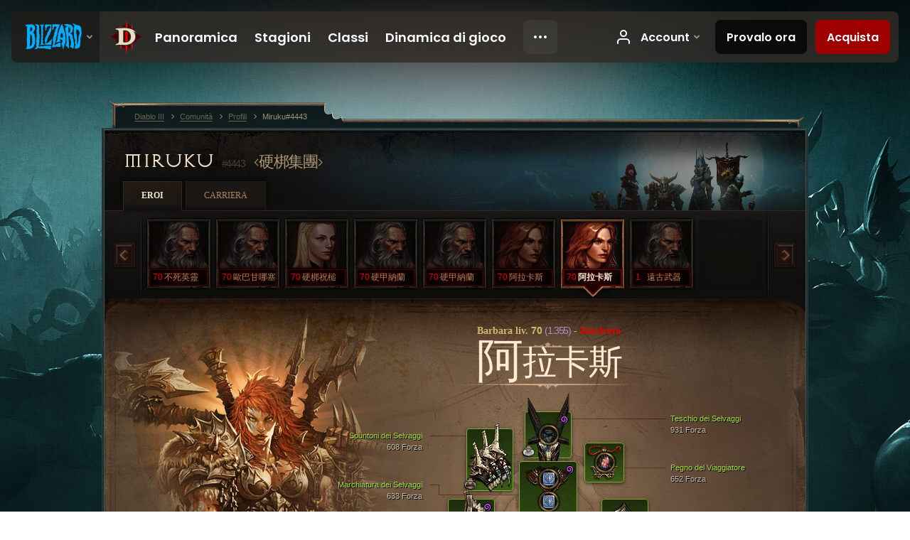

--- FILE ---
content_type: text/html;charset=UTF-8
request_url: https://kr.diablo3.blizzard.com/it-it/profile/Miruku-4443/hero/95732482
body_size: 13981
content:
<!DOCTYPE html>
<html xmlns="http://www.w3.org/1999/xhtml" xml:lang="it-it" lang="it-it">
<head xmlns:og="http://ogp.me/ns#" xmlns:fb="http://ogp.me/ns/fb#">
<script type="text/javascript">
//<![CDATA[
var BlzCookieConsent = {
host: "blizzard.com",
onetrustScriptUrl: "https://cdn.cookielaw.org/scripttemplates/otSDKStub.js",
onetrustDomainScript: "22011b0f-2c46-49a3-a7bf-5f98a4d4da65",
cookieInfoUrlPattern: "/cookies/?$"
}
//]]>
</script>
<script type="text/javascript" src="/static/js/libs/cookie-consent-filter-compat.js?v=58-137" defer></script>
<script>
//<![CDATA[
var dataLayer = dataLayer|| [];
dataLayer.push({
"authenticated": "0" });
(function(w,d,s,l,i){w[l]=w[l]||[];w[l].push({"gtm.start":new Date().getTime(),event:"gtm.js"});var f=d.getElementsByTagName(s)[0], j=d.createElement(s),dl=l!="dataLayer"?"&amp;l="+l:"";j.async=true;j.src=
"//www.googletagmanager.com/gtm.js?id="+i+dl;f.parentNode.insertBefore(j,f);})
(window,document,"script","dataLayer","GTM-TVHPB9J");
//]]>
</script>
<meta http-equiv="imagetoolbar" content="false" />
<meta http-equiv="X-UA-Compatible" content="IE=edge,chrome=1" />
<title>Miruku#4443 - Comunità - Diablo III</title>
<link rel="icon" href="/static/images/icons/favicon.ico?v=58-137" type="image/x-icon" />
<link rel="shortcut icon" href="/static/images/icons/favicon.ico?v=58-137" type="image/x-icon" />
<link rel="stylesheet" type="text/css" media="all" href="/static/local-common/css/common-game-site.min.css?v=58-137" />
<link rel="stylesheet" type="text/css" media="all" href="/static/css/legal/ratings.css?v=58-137" />
<link rel="stylesheet" type="text/css" media="all" href="/static/css/d3.css?v=137" />
<link rel="stylesheet" type="text/css" media="all" href="/static/css/tooltips.css?v=137" />
<link rel="stylesheet" type="text/css" media="all" href="/static/css/profile/shared.css?v=58-137" />
<link rel="stylesheet" type="text/css" media="all" href="/static/css/profile/hero.css?v=58-137" />
<link rel="stylesheet" type="text/css" media="all" href="/static/css/tool/gear-calculator/hero-slots.css?v=58-137" />
<!--[if IE 6]> <link rel="stylesheet" type="text/css" media="all" href="/static/css/tooltips-ie6.css?v=137" />
<![endif]-->
<script type="text/javascript" src="/static/local-common/js/third-party.js?v=58-137"></script>
<script type="text/javascript" src="/static/local-common/js/common-game-site.min.js?v=58-137"></script>
<meta name="twitter:card" content="summary" />
<meta name="twitter:title" content="Miruku#4443 - Comunità - Diablo III" />
<meta name="twitter:description" content="barbarian di livello 70" />
<meta name="twitter:image:src" content="https://assets.diablo3.blizzard.com/d3/icons/portraits/100/barbarian_female.png" />
<!--[if IE 6]> <script type="text/javascript">
//<![CDATA[
try { document.execCommand('BackgroundImageCache', false, true) } catch(e) {}
//]]>
</script>
<![endif]-->
<script type="text/javascript">
//<![CDATA[
var Core = Core || {},
Login = Login || {};
Core.staticUrl = '/static';
Core.sharedStaticUrl = '/static/local-common';
Core.baseUrl = '/it-it';
Core.projectUrl = '';
Core.cdnUrl = 'https://blzmedia-a.akamaihd.net';
Core.supportUrl = 'http://kr.battle.net/support/';
Core.secureSupportUrl = 'https://kr.battle.net/support/';
Core.project = 'd3';
Core.locale = 'it-it';
Core.language = 'it';
Core.region = 'kr';
Core.shortDateFormat = 'dd/MM/yyyy';
Core.dateTimeFormat = 'dd/MM/yyyy HH:mm';
Core.loggedIn = false;
Core.userAgent = 'web';
Login.embeddedUrl = 'https://kr.battle.net/login/login.frag';
var Flash = Flash || {};
Flash.videoPlayer = 'https://blzmedia-a.akamaihd.net/global-video-player/themes/d3/video-player.swf';
Flash.videoBase = 'https://blzmedia-a.akamaihd.net/d3/media/videos';
Flash.ratingImage = 'https://blzmedia-a.akamaihd.net/global-video-player/ratings/d3/it-it.jpg';
Flash.expressInstall = 'https://blzmedia-a.akamaihd.net/global-video-player/expressInstall.swf';
Flash.videoBase = 'https://assets.diablo3.blizzard.com/d3/media/videos';
//]]>
</script>
<meta property="fb:app_id" content="155068716934" />
<meta property="og:site_name" content="Diablo III" />
<meta property="og:locale" content="it_IT" />
<meta property="og:type" content="website" />
<meta property="og:url" content="https://kr.diablo3.blizzard.com/it-it/profile/Miruku-4443/hero/95732482" />
<meta property="og:image" content="https://assets.diablo3.blizzard.com/d3/icons/portraits/100/barbarian_female.png" />
<meta property="og:image" content="https://blzmedia-a.akamaihd.net/battle.net/logos/og-d3.png" />
<meta property="og:image" content="https://blzmedia-a.akamaihd.net/battle.net/logos/og-blizzard.png" />
<meta property="og:title" content="阿拉卡斯" />
<meta property="og:description" content="barbarian di livello 70" />
<link rel="canonical" href="https://kr.diablo3.blizzard.com/it-it/profile/Miruku-4443/hero/95732482" />
<meta property="d3-cloud-provider" content="aws" />
<meta property="d3-app-name" content="d3-site-prod-kr" />
<meta property="d3-app-version" content="9.5.0" />
</head>
<body class="it-it profile profile-hero" itemscope="itemscope" itemtype="http://schema.org/WebPage" data-legal-country="US">
<noscript><iframe src="https://www.googletagmanager.com/ns.html?id=GTM-TVHPB9J"
height="0" width="0" style="display:none;visibility:hidden"></iframe></noscript>
<blz-nav
locale="it-it"
content="d3"
link-prefix="https://diablo3.blizzard.com/"
hidden
>
<script async src="https://navbar.blizzard.com/static/v1/nav.js"></script>
</blz-nav>
<div class="bg-wrapper">
<div class="wrapper">
<div id="main-content"></div>
<div class="body" itemscope="itemscope" itemtype="http://schema.org/WebPageElement">
<div class="body-top">
<div class="body-bot">



	<div class="profile-wrapper">
		<div class="profile-head">
			<a href="/it-it/profile/Miruku-4443/">


	<h2 class="header-2" >					Miruku
					<span class="battleTag">#4443</span>
					<span class="clan">硬梆集團</span>
</h2>
			</a>
	<span class="clear"><!-- --></span>
		</div>



	<ul class="tab-menu ">
				<li class="menu-heroes ">
					<a href="/it-it/profile/Miruku-4443/hero/89854112"
					
					 class="tab-active">
					<span>Eroi</span>
					</a>
				</li>
				<li class="menu-career ">
					<a href="/it-it/profile/Miruku-4443/career"
					
					>
					<span>Carriera</span>
					</a>
				</li>
	</ul>

		<script type="text/javascript">
		//<![CDATA[
				$(function() {
					Profile.baseUrl = '/it-it/profile/Miruku-4443/';
					Profile.lastHero = 89854112;
					Profile.heroes = [
							{ id: 89854112, name: '不死英靈', level: 70, 'class': 'barbarian', historyType: 'hero' },
							{ id: 88673047, name: '歐巴甘哪塞', level: 70, 'class': 'barbarian', historyType: 'hero' },
							{ id: 83458013, name: '硬梆祝槌', level: 70, 'class': 'crusader', historyType: 'hero' },
							{ id: 95569291, name: '硬甲納蘭', level: 70, 'class': 'barbarian', historyType: 'hero' },
							{ id: 98092237, name: '硬甲納蘭', level: 70, 'class': 'barbarian', historyType: 'hero' },
							{ id: 98217798, name: '阿拉卡斯', level: 70, 'class': 'barbarian', historyType: 'hero' },
							{ id: 95732482, name: '阿拉卡斯', level: 70, 'class': 'barbarian', historyType: 'hero' },
							{ id: 83458649, name: '遠古武器', level: 1, 'class': 'barbarian', historyType: 'hero' }
					];


						Profile.suppressAjaxLoad = true;

						if (window.history.pushState) {
							var activeHero = Profile.getHero(95732482);
							window.history.replaceState(activeHero, activeHero.name, activeHero.id);
						}
						Profile.bindHistory();
				});
		//]]>
		</script>


		<div class="profile-body" id="profile-body">


	<div class="barbarian-female">
		<div class="profile-selector MediaCarousel MediaCarousel--heroes" id="heroes">
			<span class="MediaCarousel-page MediaCarousel-page--right MediaCarousel-page--end"><span></span></span>
			<span class="MediaCarousel-page MediaCarousel-page--left MediaCarousel-page--end"><span></span></span>
			<div class="MediaCarousel-scrollWrap">
				<ul class="hero-tabs MediaCarousel-scroll">


						<li class="MediaCarousel-thumb">
							<a class="hero-tab barbarian-male hardcore" href="89854112" data-tooltip="#hero-tab-tooltip-0">
								<span class="hero-portrait">
								</span>
								<span class="level">70</span>
								<span class="name">不死英靈</span>
							</a>



	<div id="hero-tab-tooltip-0" style="display:none">
		<div class="hero-tab-tooltip profile-tooltip">
			


	<h2 class="subheader-2" >不死英靈</h2>

			<p class="d3-color-hardcore">
				male liv. <strong>70</strong>
			</p>
				<p class="d3-color-hardcore">Hardcore
				</p>
		</div>
	</div>
						</li>


						<li class="MediaCarousel-thumb">
							<a class="hero-tab barbarian-male hardcore" href="88673047" data-tooltip="#hero-tab-tooltip-1">
								<span class="hero-portrait">
								</span>
								<span class="level">70</span>
								<span class="name">歐巴甘哪塞</span>
							</a>



	<div id="hero-tab-tooltip-1" style="display:none">
		<div class="hero-tab-tooltip profile-tooltip">
			


	<h2 class="subheader-2" >歐巴甘哪塞</h2>

			<p class="d3-color-hardcore">
				male liv. <strong>70</strong>
			</p>
				<p class="d3-color-hardcore">Hardcore
				</p>
		</div>
	</div>
						</li>


						<li class="MediaCarousel-thumb">
							<a class="hero-tab crusader-female hardcore" href="83458013" data-tooltip="#hero-tab-tooltip-2">
								<span class="hero-portrait">
								</span>
								<span class="level">70</span>
								<span class="name">硬梆祝槌</span>
							</a>



	<div id="hero-tab-tooltip-2" style="display:none">
		<div class="hero-tab-tooltip profile-tooltip">
			


	<h2 class="subheader-2" >硬梆祝槌</h2>

			<p class="d3-color-hardcore">
				female liv. <strong>70</strong>
			</p>
				<p class="d3-color-hardcore">Hardcore
				</p>
		</div>
	</div>
						</li>


						<li class="MediaCarousel-thumb">
							<a class="hero-tab barbarian-male hardcore" href="95569291" data-tooltip="#hero-tab-tooltip-3">
								<span class="hero-portrait">
								</span>
								<span class="level">70</span>
								<span class="name">硬甲納蘭</span>
							</a>



	<div id="hero-tab-tooltip-3" style="display:none">
		<div class="hero-tab-tooltip profile-tooltip">
			


	<h2 class="subheader-2" >硬甲納蘭</h2>

			<p class="d3-color-hardcore">
				male liv. <strong>70</strong>
			</p>
				<p class="d3-color-hardcore">Hardcore
				</p>
		</div>
	</div>
						</li>


						<li class="MediaCarousel-thumb">
							<a class="hero-tab barbarian-male hardcore" href="98092237" data-tooltip="#hero-tab-tooltip-4">
								<span class="hero-portrait">
								</span>
								<span class="level">70</span>
								<span class="name">硬甲納蘭</span>
							</a>



	<div id="hero-tab-tooltip-4" style="display:none">
		<div class="hero-tab-tooltip profile-tooltip">
			


	<h2 class="subheader-2" >硬甲納蘭</h2>

			<p class="d3-color-hardcore">
				male liv. <strong>70</strong>
			</p>
				<p class="d3-color-hardcore">Hardcore
				</p>
		</div>
	</div>
						</li>


						<li class="MediaCarousel-thumb">
							<a class="hero-tab barbarian-female hardcore" href="98217798" data-tooltip="#hero-tab-tooltip-5">
								<span class="hero-portrait">
								</span>
								<span class="level">70</span>
								<span class="name">阿拉卡斯</span>
							</a>



	<div id="hero-tab-tooltip-5" style="display:none">
		<div class="hero-tab-tooltip profile-tooltip">
			


	<h2 class="subheader-2" >阿拉卡斯</h2>

			<p class="d3-color-hardcore">
				female liv. <strong>70</strong>
			</p>
				<p class="d3-color-hardcore">Hardcore
				</p>
		</div>
	</div>
						</li>


						<li class="MediaCarousel-thumb">
							<a class="hero-tab barbarian-female hardcore active" href="95732482" data-tooltip="#hero-tab-tooltip-6">
								<span class="hero-portrait">
								</span>
								<span class="level">70</span>
								<span class="name">阿拉卡斯</span>
							</a>



	<div id="hero-tab-tooltip-6" style="display:none">
		<div class="hero-tab-tooltip profile-tooltip">
			


	<h2 class="subheader-2" >阿拉卡斯</h2>

			<p class="d3-color-hardcore">
				female liv. <strong>70</strong>
			</p>
				<p class="d3-color-hardcore">Hardcore
				</p>
		</div>
	</div>
						</li>


						<li class="MediaCarousel-thumb">
							<a class="hero-tab barbarian-male hardcore" href="83458649" data-tooltip="#hero-tab-tooltip-7">
								<span class="hero-portrait">
								</span>
								<span class="level">1</span>
								<span class="name">遠古武器</span>
							</a>



	<div id="hero-tab-tooltip-7" style="display:none">
		<div class="hero-tab-tooltip profile-tooltip">
			


	<h2 class="subheader-2" >遠古武器</h2>

			<p class="d3-color-hardcore">
				male liv. <strong>1</strong>
			</p>
				<p class="d3-color-hardcore">Hardcore
				</p>
		</div>
	</div>
						</li>
							<li class="MediaCarousel-thumb">
								<span class="hero-tab empty-hero"></span>
							</li>
				</ul>
			</div>
		</div>

		<div class="profile-sheet">




	<h2 class="class" >				<a href="/it-it/class/barbarian/">

					<span>Barbara liv. <strong>70<span class="paragon-level">(1.355)</span></strong></span>
						<span> - </span>
						<strong class="d3-color-hardcore">Hardcore</strong>

				</a>
</h2>

			

	<h2 class="header-2 name" >阿拉卡斯</h2>


			<div class="paperdoll" id="paperdoll">

		<div class="weapon-flourish main-hand-flourish elemental-holy"></div>

	<ul class="gear-slots">
	<li class="slot-head">

				<a class="slot-link" href="/it-it/item/skull-of-savages-P68_Unique_Helm_Set_05" data-d3tooltip="item-profile/24452170~95732482~skull-of-savages~P68_Unique_Helm_Set_05">
				<span class="d3-icon d3-icon-item d3-icon-item-green">
					<span class="icon-item-gradient">
						<span class="icon-item-inner"></span>
					</span>
				</span>

					<span class="image">
					<img src="https://assets.diablo3.blizzard.com/d3/icons/items/large/p68_unique_helm_set_05_barbarian_male.png" alt="" />
				</span>

		<span class="sockets-wrapper">
			<span class="sockets-align">
						<span class="socket">

						</span><br />
			</span>
		</span>
				</a>

		<a href="/it-it/item/purity-dye-Dye_19" class="item-dye" >
			<img src="https://assets.diablo3.blizzard.com/d3/icons/items/small/dye_19_demonhunter_male.png" />
		</a>

		<a href="/it-it/artisan/blacksmith/recipe/sages-apogee" class="item-transmog" >
			<img src="/static/images/profile/hero/bg-transmog.gif?v=58-137" />
		</a>

	</li>
	<li class="slot-torso">

				<a class="slot-link" href="/it-it/item/markings-of-savages-P68_Unique_Chest_Set_05" data-d3tooltip="item-profile/24452170~95732482~markings-of-savages~P68_Unique_Chest_Set_05">
				<span class="d3-icon d3-icon-item d3-icon-item-green">
					<span class="icon-item-gradient">
						<span class="icon-item-inner"></span>
					</span>
				</span>

					<span class="image">
					<img src="https://assets.diablo3.blizzard.com/d3/icons/items/large/p68_unique_chest_set_05_barbarian_male.png" alt="" />
				</span>

		<span class="sockets-wrapper">
			<span class="sockets-align">
					<span class="socket">
						<img class="gem" src="https://assets.diablo3.blizzard.com/d3/icons/items/small/x1_diamond_10_demonhunter_male.png" />
					</span><br />
					<span class="socket">
						<img class="gem" src="https://assets.diablo3.blizzard.com/d3/icons/items/small/x1_diamond_10_demonhunter_male.png" />
					</span><br />
					<span class="socket">
						<img class="gem" src="https://assets.diablo3.blizzard.com/d3/icons/items/small/x1_diamond_10_demonhunter_male.png" />
					</span><br />
			</span>
		</span>
				</a>

		<a href="/it-it/item/purity-dye-Dye_19" class="item-dye" >
			<img src="https://assets.diablo3.blizzard.com/d3/icons/items/small/dye_19_demonhunter_male.png" />
		</a>

		<a href="/it-it/item/blackthornes-surcoat-Unique_ChestArmor_028_x1" class="item-transmog" >
			<img src="/static/images/profile/hero/bg-transmog.gif?v=58-137" />
		</a>

	</li>
	<li class="slot-feet">

				<a class="slot-link" href="/it-it/item/heel-of-savages-P68_Unique_Boots_Set_05" data-d3tooltip="item-profile/24452170~95732482~heel-of-savages~P68_Unique_Boots_Set_05">
				<span class="d3-icon d3-icon-item d3-icon-item-green">
					<span class="icon-item-gradient">
						<span class="icon-item-inner"></span>
					</span>
				</span>

					<span class="image">
					<img src="https://assets.diablo3.blizzard.com/d3/icons/items/large/p68_unique_boots_set_05_barbarian_male.png" alt="" />
				</span>

				</a>

		<a href="/it-it/item/purity-dye-Dye_19" class="item-dye" >
			<img src="https://assets.diablo3.blizzard.com/d3/icons/items/small/dye_19_demonhunter_male.png" />
		</a>


	</li>
	<li class="slot-hands">

				<a class="slot-link" href="/it-it/item/claws-of-savages-P68_Unique_Gloves_Set_05" data-d3tooltip="item-profile/24452170~95732482~claws-of-savages~P68_Unique_Gloves_Set_05">
				<span class="d3-icon d3-icon-item d3-icon-item-green">
					<span class="icon-item-gradient">
						<span class="icon-item-inner"></span>
					</span>
				</span>

					<span class="image">
					<img src="https://assets.diablo3.blizzard.com/d3/icons/items/large/p68_unique_gloves_set_05_barbarian_male.png" alt="" />
				</span>

				</a>

		<a href="/it-it/item/purity-dye-Dye_19" class="item-dye" >
			<img src="https://assets.diablo3.blizzard.com/d3/icons/items/small/dye_19_demonhunter_male.png" />
		</a>

		<a href="/it-it/item/magefist-P41_Unique_Gloves_014" class="item-transmog" >
			<img src="/static/images/profile/hero/bg-transmog.gif?v=58-137" />
		</a>

	</li>
	<li class="slot-shoulders">

				<a class="slot-link" href="/it-it/item/spines-of-savages-P68_Unique_Shoulder_Set_05" data-d3tooltip="item-profile/24452170~95732482~spines-of-savages~P68_Unique_Shoulder_Set_05">
				<span class="d3-icon d3-icon-item d3-icon-item-green">
					<span class="icon-item-gradient">
						<span class="icon-item-inner"></span>
					</span>
				</span>

					<span class="image">
					<img src="https://assets.diablo3.blizzard.com/d3/icons/items/large/p68_unique_shoulder_set_05_barbarian_male.png" alt="" />
				</span>

				</a>

		<a href="/it-it/item/vanishing-dye-Dye_Vanishing" class="item-dye" >
			<img src="https://assets.diablo3.blizzard.com/d3/icons/items/small/dye_vanishing_demonhunter_male.png" />
		</a>


	</li>
	<li class="slot-legs">

				<a class="slot-link" href="/it-it/item/depth-diggers-Unique_Pants_006_p1" data-d3tooltip="item-profile/24452170~95732482~depth-diggers~Unique_Pants_006_p1">
				<span class="d3-icon d3-icon-item d3-icon-item-orange">
					<span class="icon-item-gradient">
						<span class="icon-item-inner"></span>
					</span>
				</span>

					<span class="image">
					<img src="https://assets.diablo3.blizzard.com/d3/icons/items/large/unique_pants_006_p1_barbarian_male.png" alt="" />
				</span>

				</a>

		<a href="/it-it/item/purity-dye-Dye_19" class="item-dye" >
			<img src="https://assets.diablo3.blizzard.com/d3/icons/items/small/dye_19_demonhunter_male.png" />
		</a>


	</li>
	<li class="slot-bracers">

				<a class="slot-link" href="/it-it/artisan/blacksmith/recipe/guardians-aversion" data-d3tooltip="item-profile/24452170~95732482~guardians-aversion~P74_Unique_Bracer_010">
				<span class="d3-icon d3-icon-item d3-icon-item-green">
					<span class="icon-item-gradient">
						<span class="icon-item-inner"></span>
					</span>
				</span>

					<span class="image">
					<img src="https://assets.diablo3.blizzard.com/d3/icons/items/large/p74_unique_bracer_010_barbarian_male.png" alt="" />
				</span>

				</a>



	</li>
	<li class="slot-mainHand">

				<a class="slot-link" href="/it-it/item/oathkeeper-P4_Unique_Mighty_1H_104" data-d3tooltip="item-profile/24452170~95732482~oathkeeper~P4_Unique_Mighty_1H_104">
				<span class="d3-icon d3-icon-item d3-icon-item-orange">
					<span class="icon-item-gradient">
						<span class="icon-item-inner"></span>
					</span>
				</span>

					<span class="image">
					<img src="https://assets.diablo3.blizzard.com/d3/icons/items/large/p4_unique_mighty_1h_104_barbarian_male.png" alt="" />
				</span>

		<span class="sockets-wrapper">
			<span class="sockets-align">
						<span class="socket">

						</span><br />
			</span>
		</span>
				</a>


		<a href="/it-it/item/thunderfury-blessed-blade-of-the-windseeker-Unique_Sword_1H_101_x1" class="item-transmog" >
			<img src="/static/images/profile/hero/bg-transmog.gif?v=58-137" />
		</a>

	</li>
	<li class="slot-offHand">

				<a class="slot-link" href="/it-it/item/echoing-fury-P66_Unique_Mace_1H_001" data-d3tooltip="item-profile/24452170~95732482~echoing-fury~P66_Unique_Mace_1H_001">
				<span class="d3-icon d3-icon-item d3-icon-item-orange">
					<span class="icon-item-gradient">
						<span class="icon-item-inner"></span>
					</span>
				</span>

					<span class="image">
					<img src="https://assets.diablo3.blizzard.com/d3/icons/items/large/p66_unique_mace_1h_001_barbarian_male.png" alt="" />
				</span>

		<span class="sockets-wrapper">
			<span class="sockets-align">
					<span class="socket">
						<img class="gem" src="https://assets.diablo3.blizzard.com/d3/icons/items/small/x1_emerald_10_demonhunter_male.png" />
					</span><br />
			</span>
		</span>
				</a>


		<a href="/it-it/item/thunderfury-blessed-blade-of-the-windseeker-Unique_Sword_1H_101_x1" class="item-transmog" >
			<img src="/static/images/profile/hero/bg-transmog.gif?v=58-137" />
		</a>

	</li>
	<li class="slot-waist">

				<a class="slot-link" href="/it-it/artisan/blacksmith/recipe/guardians-case" data-d3tooltip="item-profile/24452170~95732482~guardians-case~P74_Unique_Belt_013">
				<span class="d3-icon d3-icon-item d3-icon-item-green">
					<span class="icon-item-gradient">
						<span class="icon-item-inner"></span>
					</span>
				</span>

					<span class="image">
					<img src="https://assets.diablo3.blizzard.com/d3/icons/items/large/p74_unique_belt_013_barbarian_male.png" alt="" />
				</span>

				</a>



	</li>
	<li class="slot-rightFinger">

				<a class="slot-link" href="/it-it/item/band-of-might-P61_Unique_Ring_05" data-d3tooltip="item-profile/24452170~95732482~band-of-might~P61_Unique_Ring_05">
				<span class="d3-icon d3-icon-item d3-icon-item-orange">
					<span class="icon-item-gradient">
						<span class="icon-item-inner"></span>
					</span>
				</span>

					<span class="image">
					<img src="https://assets.diablo3.blizzard.com/d3/icons/items/large/p61_unique_ring_05_barbarian_male.png" alt="" />
				</span>

		<span class="sockets-wrapper">
			<span class="sockets-align">
					<span class="socket">
						<img class="gem" src="https://assets.diablo3.blizzard.com/d3/icons/items/small/unique_gem_019_x1_demonhunter_male.png" />
					</span><br />
			</span>
		</span>
				</a>



	</li>
	<li class="slot-leftFinger">

				<a class="slot-link" href="/it-it/item/the-compass-rose-Unique_Ring_013_x1" data-d3tooltip="item-profile/24452170~95732482~the-compass-rose~Unique_Ring_013_x1">
				<span class="d3-icon d3-icon-item d3-icon-item-green">
					<span class="icon-item-gradient">
						<span class="icon-item-inner"></span>
					</span>
				</span>

					<span class="image">
					<img src="https://assets.diablo3.blizzard.com/d3/icons/items/large/unique_ring_013_x1_barbarian_male.png" alt="" />
				</span>

		<span class="sockets-wrapper">
			<span class="sockets-align">
					<span class="socket">
						<img class="gem" src="https://assets.diablo3.blizzard.com/d3/icons/items/small/unique_gem_001_x1_demonhunter_male.png" />
					</span><br />
			</span>
		</span>
				</a>



	</li>
	<li class="slot-neck">

				<a class="slot-link" href="/it-it/item/the-travelers-pledge-Unique_Amulet_008_x1" data-d3tooltip="item-profile/24452170~95732482~the-travelers-pledge~Unique_Amulet_008_x1">
				<span class="d3-icon d3-icon-item d3-icon-item-green">
					<span class="icon-item-gradient">
						<span class="icon-item-inner"></span>
					</span>
				</span>

					<span class="image">
					<img src="https://assets.diablo3.blizzard.com/d3/icons/items/large/unique_amulet_008_x1_barbarian_male.png" alt="" />
				</span>

		<span class="sockets-wrapper">
			<span class="sockets-align">
					<span class="socket">
						<img class="gem" src="https://assets.diablo3.blizzard.com/d3/icons/items/small/unique_gem_013_x1_demonhunter_male.png" />
					</span><br />
			</span>
		</span>
				</a>



	</li>

	</ul>

	<ul class="gear-labels" id="gear-labels">


		<li class="gear-label slot-head">
				<a href="/it-it/item/skull-of-savages-P68_Unique_Helm_Set_05"
				   data-d3tooltip="item-profile/24452170~95732482~skull-of-savages~P68_Unique_Helm_Set_05"
				   class="label-link d3-color-green">
						<span class="item-name">Teschio dei Selvaggi</span>
						<span class="bonus-value bonus-391 long-bonus"
							 style="display:none">
						Castoni (1)
						</span>
						<span class="bonus-value bonus-1208 long-bonus"
							>
						931 Forza
						</span>
						<span class="bonus-value bonus-1211 long-bonus"
							 style="display:none">
						929 Vitalità
						</span>
						<span class="bonus-value bonus-1076 long-bonus"
							 style="display:none">
						Aumenta il raggio di raccolta di oro e globi di cura di 2 metri
						</span>
						<span class="bonus-value bonus-253 long-bonus"
							 style="display:none">
						Probabilità di colpo critico aumentata del 6%
						</span>
				</a>


		</li>


		<li class="gear-label slot-torso">
				<a href="/it-it/item/markings-of-savages-P68_Unique_Chest_Set_05"
				   data-d3tooltip="item-profile/24452170~95732482~markings-of-savages~P68_Unique_Chest_Set_05"
				   class="label-link d3-color-green">
						<span class="item-name">Marchiatura dei Selvaggi</span>
						<span class="bonus-value bonus-392 long-bonus"
							 style="display:none">
						Castoni (0)
						</span>
						<span class="bonus-value bonus-1208 long-bonus"
							>
						633 Forza
						</span>
						<span class="bonus-value bonus-135 long-bonus"
							 style="display:none">
						12% di punti vita
						</span>
						<span class="bonus-value bonus-96 long-bonus"
							 style="display:none">
						+234 resistenza a tutti gli elementi
						</span>
						<span class="bonus-value bonus-1211 long-bonus"
							 style="display:none">
						600 Vitalità
						</span>
						<span class="bonus-value bonus-1128 long-bonus"
							 style="display:none">
						Riduce i danni subiti dagli attacchi a distanza del 7%
						</span>
				</a>


		</li>


		<li class="gear-label slot-feet">
				<a href="/it-it/item/heel-of-savages-P68_Unique_Boots_Set_05"
				   data-d3tooltip="item-profile/24452170~95732482~heel-of-savages~P68_Unique_Boots_Set_05"
				   class="label-link d3-color-green">
						<span class="item-name">Calcagni dei Selvaggi</span>
						<span class="bonus-value bonus-339 long-bonus"
							 style="display:none">
						3,261 4Danno:Danni; da Spine
						</span>
						<span class="bonus-value bonus-34 long-bonus"
							 style="display:none">
						446 Armatura
						</span>
						<span class="bonus-value bonus-1208 long-bonus"
							>
						613 Forza
						</span>
						<span class="bonus-value bonus-171 long-bonus"
							 style="display:none">
						10% velocità di movimento
						</span>
						<span class="bonus-value bonus-93 long-bonus"
							 style="display:none">
						+179 resistenza fisica
						</span>
						<span class="bonus-value bonus-1211 long-bonus"
							 style="display:none">
						605 Vitalità
						</span>
				</a>


		</li>


		<li class="gear-label slot-hands">
				<a href="/it-it/item/claws-of-savages-P68_Unique_Gloves_Set_05"
				   data-d3tooltip="item-profile/24452170~95732482~claws-of-savages~P68_Unique_Gloves_Set_05"
				   class="label-link d3-color-green">
						<span class="item-name">Artigli dei Selvaggi</span>
						<span class="bonus-value bonus-1208 long-bonus"
							>
						922 Forza
						</span>
						<span class="bonus-value bonus-1211 long-bonus"
							 style="display:none">
						974 Vitalità
						</span>
						<span class="bonus-value bonus-258 long-bonus"
							 style="display:none">
						Danni da colpo critico aumentati del 46%
						</span>
						<span class="bonus-value bonus-1076 long-bonus"
							 style="display:none">
						Aumenta il raggio di raccolta di oro e globi di cura di 1 metri
						</span>
						<span class="bonus-value bonus-253 long-bonus"
							 style="display:none">
						Probabilità di colpo critico aumentata del 9%
						</span>
				</a>


		</li>


		<li class="gear-label slot-shoulders">
				<a href="/it-it/item/spines-of-savages-P68_Unique_Shoulder_Set_05"
				   data-d3tooltip="item-profile/24452170~95732482~spines-of-savages~P68_Unique_Shoulder_Set_05"
				   class="label-link d3-color-green">
						<span class="item-name">Spuntoni dei Selvaggi</span>
						<span class="bonus-value bonus-1208 long-bonus"
							>
						608 Forza
						</span>
						<span class="bonus-value bonus-50 long-bonus"
							 style="display:none">
						32% di oro aggiuntivo recuperato dai nemici
						</span>
						<span class="bonus-value bonus-96 long-bonus"
							 style="display:none">
						+126 resistenza a tutti gli elementi
						</span>
						<span class="bonus-value bonus-1211 long-bonus"
							 style="display:none">
						609 Vitalità
						</span>
						<span class="bonus-value bonus-210 long-bonus"
							 style="display:none">
						Riduce il tempo di recupero di tutte le abilità del 8%
						</span>
						<span class="bonus-value bonus-1076 long-bonus"
							 style="display:none">
						Aumenta il raggio di raccolta di oro e globi di cura di 1 metri
						</span>
				</a>


		</li>


		<li class="gear-label slot-legs">
				<a href="/it-it/item/depth-diggers-Unique_Pants_006_p1"
				   data-d3tooltip="item-profile/24452170~95732482~depth-diggers~Unique_Pants_006_p1"
				   class="label-link d3-color-orange">
						<span class="item-name">Scavatori del Profondo</span>
						<span class="bonus-value bonus-1208 long-bonus"
							>
						647 Forza
						</span>
						<span class="bonus-value bonus-96 long-bonus"
							 style="display:none">
						+117 resistenza a tutti gli elementi
						</span>
						<span class="bonus-value bonus-1211 long-bonus"
							 style="display:none">
						626 Vitalità
						</span>
						<span class="bonus-value bonus-1076 long-bonus"
							 style="display:none">
						Aumenta il raggio di raccolta di oro e globi di cura di 1 metri
						</span>
				</a>


		</li>


		<li class="gear-label slot-bracers">
				<a href="/it-it/artisan/blacksmith/recipe/guardians-aversion"
				   data-d3tooltip="item-profile/24452170~95732482~guardians-aversion~P74_Unique_Bracer_010"
				   class="label-link d3-color-green">
						<span class="item-name">Avversione del Guardiano</span>
						<span class="bonus-value bonus-1208 long-bonus"
							>
						495 Forza
						</span>
						<span class="bonus-value bonus-50 long-bonus"
							 style="display:none">
						35% di oro aggiuntivo recuperato dai nemici
						</span>
						<span class="bonus-value bonus-244 long-bonus"
							 style="display:none">
						Aggiunge il 19% ai danni da fuoco
						</span>
						<span class="bonus-value bonus-1211 long-bonus"
							 style="display:none">
						437 Vitalità
						</span>
						<span class="bonus-value bonus-1076 long-bonus"
							 style="display:none">
						Aumenta il raggio di raccolta di oro e globi di cura di 2 metri
						</span>
						<span class="bonus-value bonus-253 long-bonus"
							 style="display:none">
						Probabilità di colpo critico aumentata del 6%
						</span>
				</a>


		</li>


		<li class="gear-label slot-mainHand">
				<a href="/it-it/item/oathkeeper-P4_Unique_Mighty_1H_104"
				   data-d3tooltip="item-profile/24452170~95732482~oathkeeper~P4_Unique_Mighty_1H_104"
				   class="label-link d3-color-orange">
						<span class="item-name">Giuramento</span>
						<span class="weapon-dps">
						2.645,5 DPS
					</span>
						<span class="bonus-value bonus-740 long-bonus"
							 style="display:none">
						Riduce del 8% tutti i costi in risorse
						</span>
						<span class="bonus-value bonus-391 long-bonus"
							 style="display:none">
						Castoni (1)
						</span>
						<span class="bonus-value bonus-1208 long-bonus"
							>
						936 Forza
						</span>
						<span class="bonus-value bonus-231 long-bonus"
							 style="display:none">
						+1,524-1,836 danni sacri
						</span>
						<span class="bonus-value bonus-1211 long-bonus"
							 style="display:none">
						959 Vitalità
						</span>
						<span class="bonus-value bonus-1140 long-bonus"
							 style="display:none">
						0.024% di probabilità di spaventare colpendo
						</span>
				</a>


		</li>


		<li class="gear-label slot-offHand">
				<a href="/it-it/item/echoing-fury-P66_Unique_Mace_1H_001"
				   data-d3tooltip="item-profile/24452170~95732482~echoing-fury~P66_Unique_Mace_1H_001"
				   class="label-link d3-color-orange">
						<span class="item-name">Furia Echeggiante</span>
						<span class="weapon-dps">
						2.752,0 DPS
					</span>
						<span class="bonus-value bonus-77 long-bonus"
							 style="display:none">
						L'uccisione dei mostri conferisce 221 esperienza
						</span>
						<span class="bonus-value bonus-392 long-bonus"
							 style="display:none">
						Castoni (0)
						</span>
						<span class="bonus-value bonus-1208 long-bonus"
							>
						844 Forza
						</span>
						<span class="bonus-value bonus-241 long-bonus"
							 style="display:none">
						9% danni
						</span>
						<span class="bonus-value bonus-230 long-bonus"
							 style="display:none">
						+291-1,799 danni
						</span>
						<span class="bonus-value bonus-1211 long-bonus"
							 style="display:none">
						889 Vitalità
						</span>
						<span class="bonus-value bonus-1140 long-bonus"
							 style="display:none">
						0.135% di probabilità di spaventare colpendo
						</span>
						<span class="bonus-value bonus-258 long-bonus"
							 style="display:none">
						Danni da colpo critico aumentati del 130%
						</span>
				</a>


		</li>


		<li class="gear-label slot-waist">
				<a href="/it-it/artisan/blacksmith/recipe/guardians-case"
				   data-d3tooltip="item-profile/24452170~95732482~guardians-case~P74_Unique_Belt_013"
				   class="label-link d3-color-green">
						<span class="item-name">Cintola del Guardiano</span>
						<span class="bonus-value bonus-1120 long-bonus"
							 style="display:none">
						0.04% di probabilità di congelare colpendo
						</span>
						<span class="bonus-value bonus-1208 long-bonus"
							>
						490 Forza
						</span>
						<span class="bonus-value bonus-50 long-bonus"
							 style="display:none">
						32% di oro aggiuntivo recuperato dai nemici
						</span>
						<span class="bonus-value bonus-135 long-bonus"
							 style="display:none">
						14% di punti vita
						</span>
						<span class="bonus-value bonus-96 long-bonus"
							 style="display:none">
						+95 resistenza a tutti gli elementi
						</span>
						<span class="bonus-value bonus-1211 long-bonus"
							 style="display:none">
						483 Vitalità
						</span>
				</a>


		</li>


		<li class="gear-label slot-rightFinger">
				<a href="/it-it/item/band-of-might-P61_Unique_Ring_05"
				   data-d3tooltip="item-profile/24452170~95732482~band-of-might~P61_Unique_Ring_05"
				   class="label-link d3-color-orange">
						<span class="item-name">Anello Possente</span>
						<span class="bonus-value bonus-203 long-bonus"
							 style="display:none">
						Velocità d'attacco aumentata del 0.07%
						</span>
						<span class="bonus-value bonus-392 long-bonus"
							 style="display:none">
						Castoni (0)
						</span>
						<span class="bonus-value bonus-1208 long-bonus"
							>
						588 Forza
						</span>
						<span class="bonus-value bonus-253 long-bonus"
							 style="display:none">
						Probabilità di colpo critico aumentata del 5.5%
						</span>
				</a>


		</li>


		<li class="gear-label slot-leftFinger">
				<a href="/it-it/item/the-compass-rose-Unique_Ring_013_x1"
				   data-d3tooltip="item-profile/24452170~95732482~the-compass-rose~Unique_Ring_013_x1"
				   class="label-link d3-color-green">
						<span class="item-name">Rosa dei Venti</span>
						<span class="bonus-value bonus-77 long-bonus"
							 style="display:none">
						L'uccisione dei mostri conferisce 175 esperienza
						</span>
						<span class="bonus-value bonus-392 long-bonus"
							 style="display:none">
						Castoni (0)
						</span>
						<span class="bonus-value bonus-1208 long-bonus"
							>
						419 Forza
						</span>
						<span class="bonus-value bonus-1211 long-bonus"
							 style="display:none">
						482 Vitalità
						</span>
						<span class="bonus-value bonus-210 long-bonus"
							 style="display:none">
						Riduce il tempo di recupero di tutte le abilità del 7%
						</span>
						<span class="bonus-value bonus-253 long-bonus"
							 style="display:none">
						Probabilità di colpo critico aumentata del 4.5%
						</span>
				</a>


		</li>


		<li class="gear-label slot-neck">
				<a href="/it-it/item/the-travelers-pledge-Unique_Amulet_008_x1"
				   data-d3tooltip="item-profile/24452170~95732482~the-travelers-pledge~Unique_Amulet_008_x1"
				   class="label-link d3-color-green">
						<span class="item-name">Pegno del Viaggiatore</span>
						<span class="bonus-value bonus-392 long-bonus"
							 style="display:none">
						Castoni (0)
						</span>
						<span class="bonus-value bonus-1208 long-bonus"
							>
						652 Forza
						</span>
						<span class="bonus-value bonus-258 long-bonus"
							 style="display:none">
						Danni da colpo critico aumentati del 96%
						</span>
						<span class="bonus-value bonus-1128 long-bonus"
							 style="display:none">
						Riduce i danni subiti dagli attacchi a distanza del 6%
						</span>
						<span class="bonus-value bonus-253 long-bonus"
							 style="display:none">
						Probabilità di colpo critico aumentata del 10%
						</span>
				</a>


		</li>
	</ul>

	<ul class="gear-lines">
				<li class="slot-head"></li>
				<li class="slot-torso"></li>
				<li class="slot-feet"></li>
				<li class="slot-hands"></li>
				<li class="slot-shoulders"></li>
				<li class="slot-legs"></li>
				<li class="slot-bracers"></li>
				<li class="slot-mainHand"></li>
				<li class="slot-offHand"></li>
				<li class="slot-waist"></li>
				<li class="slot-rightFinger"></li>
				<li class="slot-leftFinger"></li>
				<li class="slot-neck"></li>
	</ul>
			</div>


		<div class="gear-bonuses" id="bonuses">
			

	<h3 class="header-3" ><span class="help-icon tip" data-tooltip="#gear-bonuses-tooltip"></span>Bonus dell’equipaggiamento</h3>


			<div id="gear-bonuses-tooltip" style="display: none;">
				<div class="profile-tooltip">
					


	<h2 class="subheader-2" >Bonus dell’equipaggiamento</h2>

					<p>Questa caratteristica elenca i tuoi bonus di equipaggiamento prevalenti. Puoi selezionare un bonus per vedere quali pezzi del tuo equipaggiamento forniscono tale bonus.</p>
				</div>
			</div>

			<ul>
					<li>
						<a href="javascript:;" class="bonus-stat" data-bonus-index="1208">
							<span class="bonus-radio active"></span>8,778 Forza
						</a>
					</li>
					<li>
						<a href="javascript:;" class="bonus-stat" data-bonus-index="1211">
							<span class="bonus-radio"></span>7,593 Vitalità
						</a>
					</li>
					<li>
						<a href="javascript:;" class="bonus-stat" data-bonus-index="391">
							<span class="bonus-radio"></span>Castoni (9)
						</a>
					</li>
					<li>
						<a href="javascript:;" class="bonus-stat" data-bonus-index="253">
							<span class="bonus-radio"></span>Probabilità di colpo critico aumentata del 41%
						</a>
					</li>
					<li>
						<a href="javascript:;" class="bonus-stat" data-bonus-index="1076">
							<span class="bonus-radio"></span>Aumenta il raggio di raccolta di oro e globi di cura di 7 metri
						</a>
					</li>
			</ul>
		</div>

	<span class="clear"><!-- --></span>
		</div>

		<div class="profile-lower">

			<div class="profile-overview" id="overview">


	<div class="page-section skills">
			<div class="section-header ">
				

	<h3 class="header-3" >Abilità</h3>


			</div>

		<div class="section-body">
		<a href="/it-it/calculator/" class="profile-link">
			Visualizza nel calcolatore delle abilità
			<span class="icon-frame icon-frame-text">
				<span class="icon-16 icon-16-rarrow"></span>
			</span>
		</a>

		<div class="skills-wrapper">

			<ul class="active-skills clear-after">

						<li>
							<div id="active-skill-tooltip-0" style="display:none;">
	<div class="d3-tooltip d3-tooltip-skill">



	<div class="tooltip-head">
		<h3 class="">Ira Bellicosa</h3>
	</div>

	<div class="tooltip-body ">




		<span class="d3-icon d3-icon-skill d3-icon-skill-64 " style="background-image: url('https://assets.diablo3.blizzard.com/d3/icons/skills/64/barbarian_battlerage.png'); width: 64px; height: 64px;">
			<span class="frame"></span>
		</span>

			<div class="description">
					<p><span class="d3-color-gold">Costo:</span> <span class="d3-color-green">20</span> Furia</p>

<p>Attiva uno stato d'ira che aumenta del <span class="d3-color-green">10%</span> i danni inflitti e del <span class="d3-color-green">3%</span> la probabilità di colpo critico. Dura <span class="d3-color-green">120</span> secondi.</p>
				
					<p class="special">Tattica</p>
				<p class="subtle">Sbloccata al livello <em>22</em></p>
			</div>

	</div>


	<div class="tooltip-extension rune-extension">
	<span class="d3-icon d3-icon-rune d3-icon-rune-large">
		<span class="rune-e"></span>
	</span>
				

	<h3 class="header-3" >Eccidio</h3>

					<p>Infligge danni pari al <span class="d3-color-green">20%</span> dei colpi critici recenti ai nemici entro <span class="d3-color-green">20</span> metri ogni <span class="d3-color-green">1</span> secondo.</p>
				<p class="subtle">Sbloccata al livello <em>54</em></p>
	</div>

	</div>
							</div>

							<a id="active-skill-tooltip-0-link" href="/it-it/class/barbarian/active/battle-rage" data-tooltip="#active-skill-tooltip-0">



		<span class="d3-icon d3-icon-skill d3-icon-skill-42 " style="background-image: url('https://assets.diablo3.blizzard.com/d3/icons/skills/42/barbarian_battlerage.png'); width: 42px; height: 42px;">
			<span class="frame"></span>
		</span>
								<span class="skill-name">
									Ira Bellicosa
									<span class="rune-name">
										Eccidio
									</span>
								</span>
							</a>
							<span class="slot slot-primary"></span>

		<script type="text/javascript">
		//<![CDATA[
								$(function() {
									$("#active-skill-tooltip-0-link").data("tooltip-options", {className: "ui-tooltip-d3"});
								});
		//]]>
		</script>
						</li>

						<li>
							<div id="active-skill-tooltip-1" style="display:none;">
	<div class="d3-tooltip d3-tooltip-skill">



	<div class="tooltip-head">
		<h3 class="">Frenesia</h3>
	</div>

	<div class="tooltip-body ">




		<span class="d3-icon d3-icon-skill d3-icon-skill-64 " style="background-image: url('https://assets.diablo3.blizzard.com/d3/icons/skills/64/barbarian_frenzy.png'); width: 64px; height: 64px;">
			<span class="frame"></span>
		</span>

			<div class="description">
					<p><span class="d3-color-gold">Genera:</span> <span class="d3-color-green">4</span> Furia per attacco</p>

<p>Assale il nemico, infliggendo il <span class="d3-color-green">220%</span> dei danni dell'arma. Ogni colpo aumenta la velocità di attacco di Frenesia del <span class="d3-color-green">15%</span> per <span class="d3-color-green">4</span> secondi. Questo effetto può sommarsi fino a <span class="d3-color-green">5</span> volte.</p>
				
					<p class="special">Primarie</p>
				<p class="subtle">Sbloccata al livello <em>11</em></p>
			</div>

	</div>


	<div class="tooltip-extension rune-extension">
	<span class="d3-icon d3-icon-rune d3-icon-rune-large">
		<span class="rune-b"></span>
	</span>
				

	<h3 class="header-3" >Arma Bianca</h3>

					<p>Ogni colpo ha una probabilità del <span class="d3-color-green">25%</span> di scagliare contro un bersaglio vicino un'ascia penetrante che infligge il <span class="d3-color-green">300%</span> dei danni dell'arma come danni da freddo a tutti i nemici sulla traiettoria.</p>

<p>Cambia i danni di Frenesia in danni da freddo.</p>
				<p class="subtle">Sbloccata al livello <em>17</em></p>
	</div>

	</div>
							</div>

							<a id="active-skill-tooltip-1-link" href="/it-it/class/barbarian/active/frenzy" data-tooltip="#active-skill-tooltip-1">



		<span class="d3-icon d3-icon-skill d3-icon-skill-42 " style="background-image: url('https://assets.diablo3.blizzard.com/d3/icons/skills/42/barbarian_frenzy.png'); width: 42px; height: 42px;">
			<span class="frame"></span>
		</span>
								<span class="skill-name">
									Frenesia
									<span class="rune-name">
										Arma Bianca
									</span>
								</span>
							</a>
							<span class="slot slot-secondary"></span>

		<script type="text/javascript">
		//<![CDATA[
								$(function() {
									$("#active-skill-tooltip-1-link").data("tooltip-options", {className: "ui-tooltip-d3"});
								});
		//]]>
		</script>
						</li>

						<li>
							<div id="active-skill-tooltip-2" style="display:none;">
	<div class="d3-tooltip d3-tooltip-skill">



	<div class="tooltip-head">
		<h3 class="">Balzo</h3>
	</div>

	<div class="tooltip-body ">




		<span class="d3-icon d3-icon-skill d3-icon-skill-64 " style="background-image: url('https://assets.diablo3.blizzard.com/d3/icons/skills/64/barbarian_leap.png'); width: 64px; height: 64px;">
			<span class="frame"></span>
		</span>

			<div class="description">
					<p><span class="d3-color-gold">Genera:</span> <span class="d3-color-green">15</span> Furia</p>
<p><span class="d3-color-gold">Recupero:</span> <span class="d3-color-green">10</span> secondi</p>

<p>Il barbaro spicca un poderoso salto, infliggendo il <span class="d3-color-green">180%</span> dei danni dell'arma a tutti i nemici entro <span class="d3-color-green">10</span> metri dal punto d'impatto e rallentandone la velocità di movimento del <span class="d3-color-green">60%</span> per <span class="d3-color-green">3</span> secondi.</p>
				
					<p class="special">Difensive</p>
				<p class="subtle">Sbloccata al livello <em>8</em></p>
			</div>

	</div>


	<div class="tooltip-extension rune-extension">
	<span class="d3-icon d3-icon-rune d3-icon-rune-large">
		<span class="rune-d"></span>
	</span>
				

	<h3 class="header-3" >Impatto Ferreo</h3>

					<p>Dopo il salto, aumenta del <span class="d3-color-green">150%</span> l'Armatura per <span class="d3-color-green">4</span> secondi.</p>
				<p class="subtle">Sbloccata al livello <em>14</em></p>
	</div>

	</div>
							</div>

							<a id="active-skill-tooltip-2-link" href="/it-it/class/barbarian/active/leap" data-tooltip="#active-skill-tooltip-2">



		<span class="d3-icon d3-icon-skill d3-icon-skill-42 " style="background-image: url('https://assets.diablo3.blizzard.com/d3/icons/skills/42/barbarian_leap.png'); width: 42px; height: 42px;">
			<span class="frame"></span>
		</span>
								<span class="skill-name">
									Balzo
									<span class="rune-name">
										Impatto Ferreo
									</span>
								</span>
							</a>
							<span class="slot slot-1"></span>

		<script type="text/javascript">
		//<![CDATA[
								$(function() {
									$("#active-skill-tooltip-2-link").data("tooltip-options", {className: "ui-tooltip-d3"});
								});
		//]]>
		</script>
						</li>

						<li>
							<div id="active-skill-tooltip-3" style="display:none;">
	<div class="d3-tooltip d3-tooltip-skill">



	<div class="tooltip-head">
		<h3 class="">Insensibilità</h3>
	</div>

	<div class="tooltip-body ">




		<span class="d3-icon d3-icon-skill d3-icon-skill-64 " style="background-image: url('https://assets.diablo3.blizzard.com/d3/icons/skills/64/barbarian_ignorepain.png'); width: 64px; height: 64px;">
			<span class="frame"></span>
		</span>

			<div class="description">
					<p><span class="d3-color-gold">Recupero:</span> <span class="d3-color-green">30</span> secondi</p>

<p>Riduce del <span class="d3-color-green">50%</span> tutti i danni subiti e rende <span class="d3-color-green">immuni</span> agli effetti debilitanti per <span class="d3-color-green">5</span> secondi.</p>
				
					<p class="special">Difensive</p>
				<p class="subtle">Sbloccata al livello <em>22</em></p>
			</div>

	</div>


	<div class="tooltip-extension rune-extension">
	<span class="d3-icon d3-icon-rune d3-icon-rune-large">
		<span class="rune-b"></span>
	</span>
				

	<h3 class="header-3" >Pelle di Ferro</h3>

					<p>Aumenta la durata a <span class="d3-color-green">7</span> secondi.</p>
				<p class="subtle">Sbloccata al livello <em>31</em></p>
	</div>

	</div>
							</div>

							<a id="active-skill-tooltip-3-link" href="/it-it/class/barbarian/active/ignore-pain" data-tooltip="#active-skill-tooltip-3">



		<span class="d3-icon d3-icon-skill d3-icon-skill-42 " style="background-image: url('https://assets.diablo3.blizzard.com/d3/icons/skills/42/barbarian_ignorepain.png'); width: 42px; height: 42px;">
			<span class="frame"></span>
		</span>
								<span class="skill-name">
									Insensibilità
									<span class="rune-name">
										Pelle di Ferro
									</span>
								</span>
							</a>
							<span class="slot slot-2"></span>

		<script type="text/javascript">
		//<![CDATA[
								$(function() {
									$("#active-skill-tooltip-3-link").data("tooltip-options", {className: "ui-tooltip-d3"});
								});
		//]]>
		</script>
						</li>

						<li>
							<div id="active-skill-tooltip-4" style="display:none;">
	<div class="d3-tooltip d3-tooltip-skill">



	<div class="tooltip-head">
		<h3 class="">Grido di Guerra</h3>
	</div>

	<div class="tooltip-body ">




		<span class="d3-icon d3-icon-skill d3-icon-skill-64 " style="background-image: url('https://assets.diablo3.blizzard.com/d3/icons/skills/64/x1_barbarian_warcry_v2.png'); width: 64px; height: 64px;">
			<span class="frame"></span>
		</span>

			<div class="description">
					<p><span class="d3-color-gold">Genera:</span> <span class="d3-color-green">20</span> Furia</p>
<p><span class="d3-color-gold">Recupero:</span> <span class="d3-color-green">20</span> secondi</p>

<p>Un grido di battaglia che aumenta del <span class="d3-color-green">20%</span> l'Armatura del barbaro e dei suoi alleati entro <span class="d3-color-green">100</span> metri per <span class="d3-color-green">120</span> secondi.</p>
				
					<p class="special">Tattica</p>
				<p class="subtle">Sbloccata al livello <em>28</em></p>
			</div>

	</div>


	<div class="tooltip-extension rune-extension">
	<span class="d3-icon d3-icon-rune d3-icon-rune-large">
		<span class="rune-b"></span>
	</span>
				

	<h3 class="header-3" >Saggezza del Veterano</h3>

					<p>Aumenta del <span class="d3-color-green">30%</span> la probabilità di schivata finché Grido di Guerra è attivo.</p>
				<p class="subtle">Sbloccata al livello <em>49</em></p>
	</div>

	</div>
							</div>

							<a id="active-skill-tooltip-4-link" href="/it-it/class/barbarian/active/war-cry" data-tooltip="#active-skill-tooltip-4">



		<span class="d3-icon d3-icon-skill d3-icon-skill-42 " style="background-image: url('https://assets.diablo3.blizzard.com/d3/icons/skills/42/x1_barbarian_warcry_v2.png'); width: 42px; height: 42px;">
			<span class="frame"></span>
		</span>
								<span class="skill-name">
									Grido di Guerra
									<span class="rune-name">
										Saggezza del Veterano
									</span>
								</span>
							</a>
							<span class="slot slot-3"></span>

		<script type="text/javascript">
		//<![CDATA[
								$(function() {
									$("#active-skill-tooltip-4-link").data("tooltip-options", {className: "ui-tooltip-d3"});
								});
		//]]>
		</script>
						</li>

						<li>
							<div id="active-skill-tooltip-5" style="display:none;">
	<div class="d3-tooltip d3-tooltip-skill">



	<div class="tooltip-head">
		<h3 class="">Collera del Berserker</h3>
	</div>

	<div class="tooltip-body ">




		<span class="d3-icon d3-icon-skill d3-icon-skill-64 " style="background-image: url('https://assets.diablo3.blizzard.com/d3/icons/skills/64/barbarian_wrathoftheberserker.png'); width: 64px; height: 64px;">
			<span class="frame"></span>
		</span>

			<div class="description">
					<p><span class="d3-color-gold">Recupero:</span> <span class="d3-color-green">120</span> secondi</p>

<p>Il barbaro entra in uno stato d'ira che ne aumenta diverse caratteristiche per <span class="d3-color-green">20</span> secondi.</p>

<p><span class="tooltip-icon-bullet"></span> Probabilità di colpo critico: <span class="d3-color-green">10%</span><br></br><span class="tooltip-icon-bullet"></span> Velocità d'attacco: <span class="d3-color-green">25%</span><br></br><span class="tooltip-icon-bullet"></span> Probabilità di schivata: <span class="d3-color-green">20%</span><br></br><span class="tooltip-icon-bullet"></span> Velocità di movimento: <span class="d3-color-green">20%</span></p>
				
					<p class="special">Ira</p>
				<p class="subtle">Sbloccata al livello <em>30</em></p>
			</div>

	</div>


	<div class="tooltip-extension rune-extension">
	<span class="d3-icon d3-icon-rune d3-icon-rune-large">
		<span class="rune-a"></span>
	</span>
				

	<h3 class="header-3" >Follia</h3>

					<p>Finché l'abilità è attiva, infligge il <span class="d3-color-green">50%</span> di danni aggiuntivi.</p>
				<p class="subtle">Sbloccata al livello <em>40</em></p>
	</div>

	</div>
							</div>

							<a id="active-skill-tooltip-5-link" href="/it-it/class/barbarian/active/wrath-of-the-berserker" data-tooltip="#active-skill-tooltip-5">



		<span class="d3-icon d3-icon-skill d3-icon-skill-42 " style="background-image: url('https://assets.diablo3.blizzard.com/d3/icons/skills/42/barbarian_wrathoftheberserker.png'); width: 42px; height: 42px;">
			<span class="frame"></span>
		</span>
								<span class="skill-name">
									Collera del Berserker
									<span class="rune-name">
										Follia
									</span>
								</span>
							</a>
							<span class="slot slot-4"></span>

		<script type="text/javascript">
		//<![CDATA[
								$(function() {
									$("#active-skill-tooltip-5-link").data("tooltip-options", {className: "ui-tooltip-d3"});
								});
		//]]>
		</script>
						</li>
			</ul>
	<span class="clear"><!-- --></span>

			<ul class="passive-skills clear-after">
					<li>
							<a href="/it-it/class/barbarian/passive/nerves-of-steel">
								<span class="passive-icon">
									<img src="https://assets.diablo3.blizzard.com/d3/icons/skills/42/barbarian_passive_nervesofsteel.png" style="width:32px; height:32px" />
								</span>
								<span class="skill-name">Nervi d'Acciaio</span>
							</a>
					</li>
					<li>
							<a href="/it-it/class/barbarian/passive/rampage">
								<span class="passive-icon">
									<img src="https://assets.diablo3.blizzard.com/d3/icons/skills/42/x1_barbarian_passive_rampage.png" style="width:32px; height:32px" />
								</span>
								<span class="skill-name">Furore</span>
							</a>
					</li>
					<li>
							<a href="/it-it/class/barbarian/passive/ruthless">
								<span class="passive-icon">
									<img src="https://assets.diablo3.blizzard.com/d3/icons/skills/42/barbarian_passive_ruthless.png" style="width:32px; height:32px" />
								</span>
								<span class="skill-name">Crudeltà</span>
							</a>
					</li>
					<li>
							<a href="/it-it/class/barbarian/passive/boon-of-bulkathos">
								<span class="passive-icon">
									<img src="https://assets.diablo3.blizzard.com/d3/icons/skills/42/barbarian_passive_boonofbulkathos.png" style="width:32px; height:32px" />
								</span>
								<span class="skill-name">Favore di Bul-Kathos</span>
							</a>
					</li>
			</ul>
	<span class="clear"><!-- --></span>
		</div>
		</div>
	</div>


	<div class="page-section attributes">
			<div class="section-header ">
				

	<h3 class="header-3" >Caratteristiche</h3>


			</div>

		<div class="section-body">

		<ul class="attributes-core">
			<li>
				<span class="label">Forza</span>
				<span class="value">8995</span>
			</li>
			<li>
				<span class="label">Destrezza</span>
				<span class="value">77</span>
			</li>
			<li>
				<span class="label">Intelligenza</span>
				<span class="value">77</span>
			</li>
			<li>
				<span class="label">Vitalità</span>
				<span class="value">7740</span>
			</li>
			<li class="clear"></li>
		</ul>

		<ul class="attributes-core secondary">
            <li>
                <span class="label">Danno</span>
                <span class="value">1421830</span>
            </li>

			<li>
				<span class="label">Tempra</span>
				<span class="value">37913000</span>
			</li>

            <li>
                <span class="label">Recupero</span>
                <span class="value">1401030</span>
            </li>

			<li class="clear"></li>
		</ul>

		<ul class="resources">
				<li class="resource">
					<span class="resource-icon resource-fury">
						<span class="value">100</span>
					</span>
					<span class="label-wrapper"><span class="label">Furia</span></span>
				</li>

			<li class="resource">
				<span class="resource-icon resource-life">
					<span class="value">976k</span>
				</span>
				<span class="label-wrapper"><span class="label">Vita</span></span>
			</li>
		</ul>

		</div>
	</div>

	<div class="page-section kanai-cube">
			<div class="section-header ">
				

	<h3 class="header-3" >Poteri del Cubo di Kanai</h3>


			</div>

		<div class="section-body">
		<div class="legendary-powers-wrapper">



				<div class="legendary-power-wrapper">
                    <div class="legendary-power-container legendary-power-weapon is-active">
                            <a href="/it-it/item/bastions-revered-P68_Unique_Mighty_2H_004" class="legendary-power-item" style="background-image: url(https://assets.diablo3.blizzard.com/d3/icons/items/large/p68_unique_mighty_2h_004_demonhunter_male.png);"></a>
                    </div>
					<div class="legendary-power-name">
						Arma
					</div>
				</div>



				<div class="legendary-power-wrapper">
                    <div class="legendary-power-container legendary-power-armor is-active">
                            <a href="/it-it/item/the-undisputed-champion-P68_Unique_BarbBelt_006" class="legendary-power-item" style="background-image: url(https://assets.diablo3.blizzard.com/d3/icons/items/large/p68_unique_barbbelt_006_demonhunter_male.png);"></a>
                    </div>
					<div class="legendary-power-name">
						Armatura
					</div>
				</div>



				<div class="legendary-power-wrapper">
                    <div class="legendary-power-container legendary-power-jewelry ">
                    </div>
					<div class="legendary-power-name">
						Gioielleria
					</div>
				</div>

		</div>
		</div>
	</div>
	<span class="clear"><!-- --></span>
			</div>


	<div class="page-section profile-followers">
			<div class="section-header ">
				

	<h3 class="header-3" >Seguaci</h3>


			</div>

		<div class="section-body">
		<a href="/it-it/calculator/follower" class="profile-link">
			Visualizza nel calcolatore delle abilità
			<span class="icon-frame icon-frame-text">
				<span class="icon-16 icon-16-rarrow"></span>
			</span>
		</a>

		<div class="followers">


				<div class="follower-wrapper follower-scoundrel">
						<a href="/it-it/follower/scoundrel/" class="follower-header">
							

	<h3 class="header-3" >Lestofante</h3>

							<span class="level">&#160;</span>
						</a>

						<ul class="items">
								<li>


		<span class="slot slot-shoulders" data-tooltip="Spalle">

		</span>

</li>
								<li>


		<span class="slot slot-head" data-tooltip="Testa">

		</span>

</li>
								<li>


		<span class="slot slot-neck" data-tooltip="Collo">

		</span>

</li>
								<li>


		<span class="slot slot-special" data-tooltip="Pegni del lestofante">

		</span>

</li>
								<li>


		<span class="slot slot-hands" data-tooltip="Mani">

		</span>

</li>
								<li>


		<span class="slot slot-torso" data-tooltip="Torso">

		</span>

</li>
								<li>


		<span class="slot slot-bracers" data-tooltip="Polsi">

		</span>

</li>
								<li>


		<span class="slot slot-leftFinger" data-tooltip="Dito">

		</span>

</li>
								<li>


		<span class="slot slot-waist" data-tooltip="Vita">

		</span>

</li>
								<li>


		<span class="slot slot-rightFinger" data-tooltip="Dito">

		</span>

</li>
								<li>		<a href="/it-it/item/light-crossbow-Crossbow_001" class="slot slot-mainHand" data-d3tooltip="item-profile/24452170~95732482~light-crossbow-of-slaying~Crossbow_001~scoundrel">




	<span class="d3-icon d3-icon-item d3-icon-item-large  d3-icon-item-blue">
		<span class="icon-item-gradient">
			<span class="icon-item-inner icon-item-default" style="background-image: url(https://assets.diablo3.blizzard.com/d3/icons/items/large/crossbow_001_demonhunter_male.png); ">
			</span>
		</span>
	</span>

		</a>
</li>
								<li>


		<span class="slot slot-legs" data-tooltip="Gambe">

		</span>

</li>
								<li>


		<span class="slot slot-feet" data-tooltip="Piedi">

		</span>

</li>
								<li>


		<span class="slot slot-offHand empty-offhand" data-tooltip="Il lestofante non può usare oggetti da mano sinistra.">
			<span class="icon-item-inner icon-item-default" style="background-image: url(https://assets.diablo3.blizzard.com/d3/icons/items/large/crossbow_001_demonhunter_male.png);"></span>
		</span>

</li>
						</ul>

						<ul class="skills">
		<li class="skill empty-skill empty-unlocked">
			<span class="icon-cell" data-tooltip="Abilità disponibile ma non ancora selezionata.">&#160;</span>
			<span class="name-cell">&#160;</span>
		</li>
		<li class="skill empty-skill empty-unlocked">
			<span class="icon-cell" data-tooltip="Abilità disponibile ma non ancora selezionata.">&#160;</span>
			<span class="name-cell">&#160;</span>
		</li>
		<li class="skill empty-skill empty-unlocked">
			<span class="icon-cell" data-tooltip="Abilità disponibile ma non ancora selezionata.">&#160;</span>
			<span class="name-cell">&#160;</span>
		</li>
		<li class="skill empty-skill empty-unlocked">
			<span class="icon-cell" data-tooltip="Abilità disponibile ma non ancora selezionata.">&#160;</span>
			<span class="name-cell">&#160;</span>
		</li>
						</ul>

	<span class="clear"><!-- --></span>




	<ul class="adventure-stats">
		<li class="empty-stat">
			<span class="value">
		 			0,00%
			</span>
			<span class="label">Ritrovamenti d’oro</span>
		</li>
		<li class="empty-stat">
			<span class="value">
					0,00%
			</span>
			<span class="label">Ritrovamenti magici</span>
		</li>
		<li class="empty-stat">
			<span class="value">
					+0,00
			</span>
			<span class="label">Esperienza</span>
		</li>
	<span class="clear"><!-- --></span>
	</ul>
				</div>

				<div class="follower-wrapper follower-templar">
						<a href="/it-it/follower/templar/" class="follower-header">
							

	<h3 class="header-3" >Templare</h3>

							<span class="level">&#160;</span>
						</a>

						<ul class="items">
								<li>


		<span class="slot slot-shoulders" data-tooltip="Spalle">

		</span>

</li>
								<li>


		<span class="slot slot-head" data-tooltip="Testa">

		</span>

</li>
								<li>


		<span class="slot slot-neck" data-tooltip="Collo">

		</span>

</li>
								<li>


		<span class="slot slot-special" data-tooltip="Reliquie del templare">

		</span>

</li>
								<li>


		<span class="slot slot-hands" data-tooltip="Mani">

		</span>

</li>
								<li>


		<span class="slot slot-torso" data-tooltip="Torso">

		</span>

</li>
								<li>


		<span class="slot slot-bracers" data-tooltip="Polsi">

		</span>

</li>
								<li>


		<span class="slot slot-leftFinger" data-tooltip="Dito">

		</span>

</li>
								<li>


		<span class="slot slot-waist" data-tooltip="Vita">

		</span>

</li>
								<li>


		<span class="slot slot-rightFinger" data-tooltip="Dito">

		</span>

</li>
								<li>		<a href="/it-it/item/javelin-Spear_001" class="slot slot-mainHand" data-d3tooltip="item-profile/24452170~95732482~javelin~Spear_001~templar">




	<span class="d3-icon d3-icon-item d3-icon-item-large  d3-icon-item-white">
		<span class="icon-item-gradient">
			<span class="icon-item-inner icon-item-default" style="background-image: url(https://assets.diablo3.blizzard.com/d3/icons/items/large/spear_001_demonhunter_male.png); ">
			</span>
		</span>
	</span>

		</a>
</li>
								<li>


		<span class="slot slot-legs" data-tooltip="Gambe">

		</span>

</li>
								<li>


		<span class="slot slot-feet" data-tooltip="Piedi">

		</span>

</li>
								<li>		<a href="/it-it/item/buckler-Shield_001" class="slot slot-offHand" data-d3tooltip="item-profile/24452170~95732482~buckler~Shield_001~templar">




	<span class="d3-icon d3-icon-item d3-icon-item-large  d3-icon-item-white">
		<span class="icon-item-gradient">
			<span class="icon-item-inner icon-item-default" style="background-image: url(https://assets.diablo3.blizzard.com/d3/icons/items/large/shield_001_demonhunter_male.png); ">
			</span>
		</span>
	</span>

		</a>
</li>
						</ul>

						<ul class="skills">
		<li class="skill empty-skill empty-unlocked">
			<span class="icon-cell" data-tooltip="Abilità disponibile ma non ancora selezionata.">&#160;</span>
			<span class="name-cell">&#160;</span>
		</li>
		<li class="skill empty-skill empty-unlocked">
			<span class="icon-cell" data-tooltip="Abilità disponibile ma non ancora selezionata.">&#160;</span>
			<span class="name-cell">&#160;</span>
		</li>
		<li class="skill empty-skill empty-unlocked">
			<span class="icon-cell" data-tooltip="Abilità disponibile ma non ancora selezionata.">&#160;</span>
			<span class="name-cell">&#160;</span>
		</li>
		<li class="skill empty-skill empty-unlocked">
			<span class="icon-cell" data-tooltip="Abilità disponibile ma non ancora selezionata.">&#160;</span>
			<span class="name-cell">&#160;</span>
		</li>
						</ul>

	<span class="clear"><!-- --></span>




	<ul class="adventure-stats">
		<li class="empty-stat">
			<span class="value">
		 			0,00%
			</span>
			<span class="label">Ritrovamenti d’oro</span>
		</li>
		<li class="empty-stat">
			<span class="value">
					0,00%
			</span>
			<span class="label">Ritrovamenti magici</span>
		</li>
		<li class="empty-stat">
			<span class="value">
					+0,00
			</span>
			<span class="label">Esperienza</span>
		</li>
	<span class="clear"><!-- --></span>
	</ul>
				</div>

				<div class="follower-wrapper follower-enchantress">
						<a href="/it-it/follower/enchantress/" class="follower-header">
							

	<h3 class="header-3" >Incantatrice</h3>

							<span class="level">&#160;</span>
						</a>

						<ul class="items">
								<li>


		<span class="slot slot-shoulders" data-tooltip="Spalle">

		</span>

</li>
								<li>


		<span class="slot slot-head" data-tooltip="Testa">

		</span>

</li>
								<li>		<a href="/it-it/item/the-flavor-of-time-P66_Unique_Amulet_001" class="slot slot-neck" data-d3tooltip="item-profile/24452170~95732482~the-flavor-of-time~P66_Unique_Amulet_001~enchantress">




	<span class="d3-icon d3-icon-item d3-icon-item-large  d3-icon-item-orange">
		<span class="icon-item-gradient">
			<span class="icon-item-inner icon-item-square" style="background-image: url(https://assets.diablo3.blizzard.com/d3/icons/items/large/p66_unique_amulet_001_demonhunter_male.png); ">
			</span>
		</span>
	</span>

		<span class="sockets-wrapper">
			<span class="sockets-align">
						<span class="socket">

						</span><br />
			</span>
		</span>
		</a>
</li>
								<li>		<a href="/it-it/item/smoking-thurible-x1_FollowerItem_Enchantress_Legendary_01" class="slot slot-special" data-d3tooltip="item-profile/24452170~95732482~smoking-thurible~x1_FollowerItem_Enchantress_Legendary_01~enchantress">




	<span class="d3-icon d3-icon-item d3-icon-item-large  d3-icon-item-orange">
		<span class="icon-item-gradient">
			<span class="icon-item-inner icon-item-square" style="background-image: url(https://assets.diablo3.blizzard.com/d3/icons/items/large/x1_followeritem_enchantress_legendary_01_demonhunter_male.png); ">
			</span>
		</span>
	</span>
				<span class="slot-special-border"></span>

		</a>
</li>
								<li>		<a href="/it-it/item/magefist-P41_Unique_Gloves_014" class="slot slot-hands" data-d3tooltip="item-profile/24452170~95732482~magefist~P41_Unique_Gloves_014~enchantress">




	<span class="d3-icon d3-icon-item d3-icon-item-large  d3-icon-item-orange">
		<span class="icon-item-gradient">
			<span class="icon-item-inner icon-item-default" style="background-image: url(https://assets.diablo3.blizzard.com/d3/icons/items/large/p41_unique_gloves_014_demonhunter_male.png); ">
			</span>
		</span>
	</span>

		</a>
</li>
								<li>


		<span class="slot slot-torso" data-tooltip="Torso">

		</span>

</li>
								<li>		<a href="/it-it/item/nemesis-bracers-Unique_Bracer_106_x1" class="slot slot-bracers" data-d3tooltip="item-profile/24452170~95732482~nemesis-bracers~Unique_Bracer_106_x1~enchantress">




	<span class="d3-icon d3-icon-item d3-icon-item-large  d3-icon-item-orange">
		<span class="icon-item-gradient">
			<span class="icon-item-inner icon-item-default" style="background-image: url(https://assets.diablo3.blizzard.com/d3/icons/items/large/unique_bracer_106_x1_demonhunter_male.png); ">
			</span>
		</span>
	</span>

		</a>
</li>
								<li>		<a href="/it-it/item/oculus-ring-Unique_Ring_017_p4" class="slot slot-leftFinger" data-d3tooltip="item-profile/24452170~95732482~oculus-ring~Unique_Ring_017_p4~enchantress">




	<span class="d3-icon d3-icon-item d3-icon-item-large  d3-icon-item-orange">
		<span class="icon-item-gradient">
			<span class="icon-item-inner icon-item-square" style="background-image: url(https://assets.diablo3.blizzard.com/d3/icons/items/large/unique_ring_017_p4_demonhunter_male.png); ">
			</span>
		</span>
	</span>

		<span class="sockets-wrapper">
			<span class="sockets-align">
						<span class="socket">

						</span><br />
			</span>
		</span>
		</a>
</li>
								<li>		<a href="/it-it/item/krelms-buff-belt-Unique_Belt_Set_02_x1" class="slot slot-waist" data-d3tooltip="item-profile/24452170~95732482~krelms-buff-belt~Unique_Belt_Set_02_x1~enchantress">




	<span class="d3-icon d3-icon-item d3-icon-item-large  d3-icon-item-green">
		<span class="icon-item-gradient">
			<span class="icon-item-inner icon-item-square" style="background-image: url(https://assets.diablo3.blizzard.com/d3/icons/items/large/unique_belt_set_02_x1_demonhunter_male.png); ">
			</span>
		</span>
	</span>

		</a>
</li>
								<li>		<a href="/it-it/item/arcstone-P2_Unique_Ring_03" class="slot slot-rightFinger" data-d3tooltip="item-profile/24452170~95732482~arcstone~P2_Unique_Ring_03~enchantress">




	<span class="d3-icon d3-icon-item d3-icon-item-large  d3-icon-item-orange">
		<span class="icon-item-gradient">
			<span class="icon-item-inner icon-item-square" style="background-image: url(https://assets.diablo3.blizzard.com/d3/icons/items/large/p2_unique_ring_03_demonhunter_male.png); ">
			</span>
		</span>
	</span>

		<span class="sockets-wrapper">
			<span class="sockets-align">
						<span class="socket">

						</span><br />
			</span>
		</span>
		</a>
</li>
								<li>		<a href="/it-it/item/ingeom-Unique_Sword_1H_113_x1" class="slot slot-mainHand" data-d3tooltip="item-profile/24452170~95732482~ingeom~Unique_Sword_1H_113_x1~enchantress">




	<span class="d3-icon d3-icon-item d3-icon-item-large  d3-icon-item-orange">
		<span class="icon-item-gradient">
			<span class="icon-item-inner icon-item-default" style="background-image: url(https://assets.diablo3.blizzard.com/d3/icons/items/large/unique_sword_1h_113_x1_demonhunter_male.png); ">
			</span>
		</span>
	</span>

		</a>
</li>
								<li>		<a href="/it-it/item/cloth-pants-Pants_001" class="slot slot-legs" data-d3tooltip="item-profile/24452170~95732482~reptilian-cloth-pants~Pants_001~enchantress">




	<span class="d3-icon d3-icon-item d3-icon-item-large  d3-icon-item-blue">
		<span class="icon-item-gradient">
			<span class="icon-item-inner icon-item-default" style="background-image: url(https://assets.diablo3.blizzard.com/d3/icons/items/large/pants_001_demonhunter_male.png); ">
			</span>
		</span>
	</span>

		</a>
</li>
								<li>		<a href="/it-it/item/fire-walkers-Unique_Boots_007_p2" class="slot slot-feet" data-d3tooltip="item-profile/24452170~95732482~fire-walkers~Unique_Boots_007_p2~enchantress">




	<span class="d3-icon d3-icon-item d3-icon-item-large  d3-icon-item-orange">
		<span class="icon-item-gradient">
			<span class="icon-item-inner icon-item-default" style="background-image: url(https://assets.diablo3.blizzard.com/d3/icons/items/large/unique_boots_007_p2_demonhunter_male.png); ">
			</span>
		</span>
	</span>

		</a>
</li>
								<li>


		<span class="slot slot-offHand empty-offhand" data-tooltip="L’incantatrice non può usare oggetti da mano sinistra.">
			<span class="icon-item-inner icon-item-default" style="background-image: url(https://assets.diablo3.blizzard.com/d3/icons/items/large/unique_sword_1h_113_x1_demonhunter_male.png);"></span>
		</span>

</li>
						</ul>

						<ul class="skills">
		<div id="follower-enchantress-0" style="display:none;">
	<div class="d3-tooltip d3-tooltip-trait">



	<div class="tooltip-head">
		<h3 class="">Malia</h3>
	</div>

	<div class="tooltip-body ">





		<span class="d3-icon d3-icon-trait  d3-icon-trait-64" style="background-image: url('https://assets.diablo3.blizzard.com/d3/icons/skills/64/enchantress_charm.png'); width: 64px; height: 64px;">
			<span class="frame"></span>
		</span>

			<div class="description">
					<p><span class="d3-color-gold">Recupero:</span> <span class="d3-color-green">18</span> secondi</p>

<p>Ammalia un nemico, inducendolo a combattere al fianco dell'eroe per <span class="d3-color-green">8</span> secondi.</p>
				
				<p class="subtle">Sbloccata al livello <em>15</em></p>
			</div>

	</div>



	</div>
		</div>

		<li id="follower-enchantress-0-row" class="skill" onclick="Core.goTo('/it-it/follower/enchantress/skill/charm')" data-tooltip="#follower-enchantress-0">
			<span class="icon-cell">


		<span class="d3-icon d3-icon-skill d3-icon-skill-21 " style="background-image: url('https://assets.diablo3.blizzard.com/d3/icons/skills/21/enchantress_charm.png'); width: 21px; height: 21px;">
			<span class="frame"></span>
		</span>
</span>
			<span class="name-cell"><span class="name">Malia</span></span>
		</li>

		<script type="text/javascript">
		//<![CDATA[
			$(function() {
				$("#follower-enchantress-0-row").data("tooltip-options", {className: "ui-tooltip-d3"});
			});
		//]]>
		</script>

		<div id="follower-enchantress-1" style="display:none;">
	<div class="d3-tooltip d3-tooltip-trait">



	<div class="tooltip-head">
		<h3 class="">Armonia Profetica</h3>
	</div>

	<div class="tooltip-body ">





		<span class="d3-icon d3-icon-trait  d3-icon-trait-64" style="background-image: url('https://assets.diablo3.blizzard.com/d3/icons/skills/64/enchantress_cooldownreduction.png'); width: 64px; height: 64px;">
			<span class="frame"></span>
		</span>

			<div class="description">
					<p>Riduce i tempi di recupero delle abilità dell'eroe del <span class="d3-color-green">5,00%</span> in base all'Intelligenza dell'incantatrice.</p>
				
				<p class="subtle">Sbloccata al livello <em>20</em></p>
			</div>

	</div>



	</div>
		</div>

		<li id="follower-enchantress-1-row" class="skill" onclick="Core.goTo('/it-it/follower/enchantress/skill/prophetic-harmony')" data-tooltip="#follower-enchantress-1">
			<span class="icon-cell">


		<span class="d3-icon d3-icon-skill d3-icon-skill-21 " style="background-image: url('https://assets.diablo3.blizzard.com/d3/icons/skills/21/enchantress_cooldownreduction.png'); width: 21px; height: 21px;">
			<span class="frame"></span>
		</span>
</span>
			<span class="name-cell"><span class="name">Armonia Profetica</span></span>
		</li>

		<script type="text/javascript">
		//<![CDATA[
			$(function() {
				$("#follower-enchantress-1-row").data("tooltip-options", {className: "ui-tooltip-d3"});
			});
		//]]>
		</script>

		<div id="follower-enchantress-2" style="display:none;">
	<div class="d3-tooltip d3-tooltip-trait">



	<div class="tooltip-head">
		<h3 class="">Scudo Caricato</h3>
	</div>

	<div class="tooltip-body ">





		<span class="d3-icon d3-icon-trait  d3-icon-trait-64" style="background-image: url('https://assets.diablo3.blizzard.com/d3/icons/skills/64/enchantress_combinedshield.png'); width: 64px; height: 64px;">
			<span class="frame"></span>
		</span>

			<div class="description">
					<p>Riduce i danni degli attacchi a distanza del <span class="d3-color-green">6%</span>, aumenta l'Armatura del <span class="d3-color-green">3%</span> e rallenta gli assalitori in mischia del <span class="d3-color-green">60%</span> per <span class="d3-color-green">3,00</span> secondi in base all'Intelligenza dell'incantatrice.</p>
				
				<p class="subtle">Sbloccata al livello <em>25</em></p>
			</div>

	</div>



	</div>
		</div>

		<li id="follower-enchantress-2-row" class="skill" onclick="Core.goTo('/it-it/follower/enchantress/skill/powered-shield')" data-tooltip="#follower-enchantress-2">
			<span class="icon-cell">


		<span class="d3-icon d3-icon-skill d3-icon-skill-21 " style="background-image: url('https://assets.diablo3.blizzard.com/d3/icons/skills/21/enchantress_combinedshield.png'); width: 21px; height: 21px;">
			<span class="frame"></span>
		</span>
</span>
			<span class="name-cell"><span class="name">Scudo Caricato</span></span>
		</li>

		<script type="text/javascript">
		//<![CDATA[
			$(function() {
				$("#follower-enchantress-2-row").data("tooltip-options", {className: "ui-tooltip-d3"});
			});
		//]]>
		</script>

		<div id="follower-enchantress-3" style="display:none;">
	<div class="d3-tooltip d3-tooltip-trait">



	<div class="tooltip-head">
		<h3 class="">Distrazione del Fato</h3>
	</div>

	<div class="tooltip-body ">





		<span class="d3-icon d3-icon-trait  d3-icon-trait-64" style="background-image: url('https://assets.diablo3.blizzard.com/d3/icons/skills/64/enchantress_cheatdeath_passive.png'); width: 64px; height: 64px;">
			<span class="frame"></span>
		</span>

			<div class="description">
					<p><span class="d3-color-gold">Recupero:</span> <span class="d3-color-green">120</span> secondi</p>

<p>Quando l'eroe subisce danni fatali, l'incantatrice riduce la velocità di movimento, d'attacco e dei proiettili dei nemici del <span class="d3-color-green">80%</span> per <span class="d3-color-green">3,00</span> secondi in base all'Intelligenza dell'incantatrice perché possa eludere la morte.</p>
				
				<p class="subtle">Sbloccata al livello <em>30</em></p>
			</div>

	</div>



	</div>
		</div>

		<li id="follower-enchantress-3-row" class="skill" onclick="Core.goTo('/it-it/follower/enchantress/skill/fates-lapse')" data-tooltip="#follower-enchantress-3">
			<span class="icon-cell">


		<span class="d3-icon d3-icon-skill d3-icon-skill-21 " style="background-image: url('https://assets.diablo3.blizzard.com/d3/icons/skills/21/enchantress_cheatdeath_passive.png'); width: 21px; height: 21px;">
			<span class="frame"></span>
		</span>
</span>
			<span class="name-cell"><span class="name">Distrazione del Fato</span></span>
		</li>

		<script type="text/javascript">
		//<![CDATA[
			$(function() {
				$("#follower-enchantress-3-row").data("tooltip-options", {className: "ui-tooltip-d3"});
			});
		//]]>
		</script>

						</ul>

	<span class="clear"><!-- --></span>




	<ul class="adventure-stats">
		<li >
			<span class="value">
		 			34,00%
			</span>
			<span class="label">Ritrovamenti d’oro</span>
		</li>
		<li class="empty-stat">
			<span class="value">
					0,00%
			</span>
			<span class="label">Ritrovamenti magici</span>
		</li>
		<li >
			<span class="value">
					+640,00
			</span>
			<span class="label">Esperienza</span>
		</li>
	<span class="clear"><!-- --></span>
	</ul>
				</div>
	<span class="clear"><!-- --></span>
		</div>
		</div>
	</div>




	<p class="last-updated">Ultimo aggiornamento: 07 feb 2024 16:47 CET</p>
		</div>
	</div>
		</div>

	</div>
<span class="clear"><!-- --></span>
<div class="social-media-container no-font-boost">
<h2 class="social-media-title">Resta connesso</h2>
<ul class="social-media">
<li class="atom-feed">
<a href="/it-it" target="_blank"></a>
</li>
<li class="facebook">
<a href="https://www.facebook.com/Diablo.eu" title=""></a>
</li>
<li class="twitter">
<a href="https://twitter.com/Diablo" title=""></a>
</li>
<li class="youtube">
<a href="https://www.youtube.com/channel/UCd5eSodHP0mmx-zOigm3E5w" title=""></a>
</li>
<span class="clear"><!-- --></span>
</ul>
</div>
<div class="chat-gem-container">
<a href="javascript:;" class="chat-gem" id="chat-gem"></a>
</div>
</div>
</div>
<div class="body-trail">
<ol class="ui-breadcrumb">
<li itemscope="itemscope" itemtype="http://schema.org/SiteNavigationElement">
<a href="/it-it/" rel="np" class="breadcrumb-arrow" itemprop="url">
<span class="breadcrumb-text" itemprop="name">Diablo III</span>
</a>
</li>
<li itemscope="itemscope" itemtype="http://schema.org/SiteNavigationElement">
<a href="/it-it/community/" rel="np" class="breadcrumb-arrow" itemprop="url">
<span class="breadcrumb-text" itemprop="name">Comunità</span>
</a>
</li>
<li itemscope="itemscope" itemtype="http://schema.org/SiteNavigationElement">
<a href="/it-it/profile/Miruku-4443/" rel="np" class="breadcrumb-arrow" itemprop="url">
<span class="breadcrumb-text" itemprop="name">Profili</span>
</a>
</li>
<li class="last" itemscope="itemscope" itemtype="http://schema.org/SiteNavigationElement">
<a href="/it-it/profile/Miruku-4443/" rel="np" itemprop="url">
<span class="breadcrumb-text" itemprop="name">Miruku#4443</span>
</a>
</li>
</ol>
<span class="clear"><!-- --></span>
</div>
</div>
<div class="nav-footer-wrapper">
<blz-nav-footer
legal-title-id="17459"
supported-locales='["en-us", "es-mx", "pt-br", "ja-jp", "de-de", "en-gb", "es-es", "fr-fr", "it-it", "pl-pl", "ru-ru", "ko-kr", "zh-tw"]'
cookies-url="https://www.blizzard.com/cookies"
role="presentation">
<script src="https://navbar.blizzard.com/static/v1/footer.js" async="async"></script>
</blz-nav-footer>
</div>
</div>
</div>
<script>
//<![CDATA[
var xsToken = '';
var supportToken = '';
var jsonSearchHandlerUrl = '\//kr.battle.net';
var Msg = Msg || {};
Msg.support = {
ticketNew: 'Il ticket {0} è stato creato.',
ticketStatus: 'Lo status del ticket {0} è cambiato in {1}.',
ticketOpen: 'Apero',
ticketAnswered: 'Risposto',
ticketResolved: 'Risolto',
ticketCanceled: 'Annullato',
ticketArchived: 'Archiviato',
ticketInfo: 'Richieste informazioni',
ticketAll: 'Visualizza tutti i ticket'
};
Msg.cms = {
requestError: 'La tua richiesta non può essere completata.',
ignoreNot: 'Non ignori più questo utente',
ignoreAlready: 'Stai già ignorando questo utente',
stickyRequested: 'Messa in evidenza richiesta',
stickyHasBeenRequested: 'Hai già inviato una richiesta di messa in evidenza per questo topic.',
postAdded: 'Post aggiunto al tracker',
postRemoved: 'Post rimosso dal tracker',
userAdded: 'Utente aggiunto al tracker',
userRemoved: 'Utente rimosso dal tracker',
validationError: 'Un campo obbligatorio è incompleto',
characterExceed: 'Lunghezza massima del post superata per XXXXXX caratteri.',
searchFor: "Cerca:",
searchTags: "Articoli evidenziati:",
characterAjaxError: "Potresti essere disconnesso. Ti preghiamo di aggiornare la pagina e riprovare.",
ilvl: "Livello {0}",
shortQuery: "Le chiavi di ricerca devono essere di almeno due caratteri di lunghezza",
editSuccess: "Successo. Ricaricare?",
postDelete: "Sei sicuro di voler cancellare questo post?",
throttleError: "Devi attendere prima di pubblicare un nuovo post."
};
Msg.bml= {
bold: 'Grassetto',
italics: 'Corsivo',
underline: 'Sottolinea',
list: 'Lista',
listItem: 'Oggetto in lista',
quote: 'Citazione',
quoteBy: 'Pubblicato da {0}',
unformat: 'Elimina formattazione',
cleanup: 'Aggiusta le rientrature',
code: 'Blocchi di codice',
item: 'Oggetto di WoW',
itemPrompt: 'ID oggetto:',
url: 'URL',
urlPrompt: 'Indirizzo URL:'
};
Msg.ui= {
submit: 'Invia',
cancel: 'Annulla',
reset: 'Resetta',
viewInGallery: 'Visualizza in galleria',
loading: 'Caricamento…',
unexpectedError: 'Si è verificato un errore',
fansiteFind: 'Trovalo su…',
fansiteFindType: 'Trova {0} su…',
fansiteNone: 'Nessun fansite disponibile.',
flashErrorHeader: 'Per vedere questi contenuti è necessario installare Adobe Flash Player.',
flashErrorText: 'Scarica Adobe Flash Player',
flashErrorUrl: 'http://get.adobe.com/flashplayer/',
save: 'Salva'
};
Msg.grammar= {
colon: '{0}:',
first: 'Prima',
last: 'Ultima',
ellipsis: '…'
};
Msg.fansite= {
achievement: 'trofeo',
character: 'personaggio',
faction: 'fazione',
'class': 'classe',
object: 'soggetto',
talentcalc: 'talenti',
skill: 'professione',
quest: 'quest',
spell: 'incantesimo',
event: 'evento',
title: 'titolo',
arena: 'team di arena',
guild: 'gilda',
zone: 'zona',
item: 'oggetto',
race: 'razza',
npc: 'PNG',
pet: 'famiglio'
};
Msg.search= {
noResults: 'Non ci sono risultati da visualizzare.',
kb: 'Assistenza',
post: 'Forum',
article: 'Articoli',
static: 'Contenuto generale',
wowcharacter: 'Personaggio',
wowitem: 'Oggetto',
wowguild: 'Gilde',
wowarenateam: 'Team di Arena',
url: 'Link suggeriti',
friend: 'Amici',
product: 'Prodotti del Marketplace',
other: 'Altro'
};
//]]>
</script>
<script type="text/javascript" src="/static/js/libs/toolkit-modal.js?v=137"></script>
<script type="text/javascript" src="/static/js/d3.js?v=137"></script>
<script type="text/javascript" src="/static/js/navbar.js?v=137"></script>
<script type="text/javascript">
//<![CDATA[
$(function(){
Tooltip.maxWidth = 350;
});
//]]>
</script>
<script type="text/javascript" src="/static/js/blog/responsive-blog-design.min.js?v=137"></script>
<script type="text/javascript" src="/static/js/profile/profile.js?v=58-137"></script>
<div id="modal" class="modal hide">
<div class="modal-content">
<div class="modal__media"></div>
<div class="modal-corner modal-corner-top-left"></div>
<div class="modal-corner modal-corner-top-right"></div>
<div class="modal-corner modal-corner-bottom-left"></div>
<div class="modal-corner modal-corner-bottom-right"></div>
<div class="modal-border modal-border-top"></div>
<div class="modal-border modal-border-right"></div>
<div class="modal-border modal-border-bottom"></div>
<div class="modal-border modal-border-left"></div>
<div class="modal-controls">
<div class="prev arrow-tab modal-navigation"><div class="heroes-arrow"></div></div>
<div class="next arrow-tab modal-navigation"><div class="heroes-arrow"></div></div>
</div>
<span class="media-btn close">×</span>
</div>
</div>
</body>
</html>